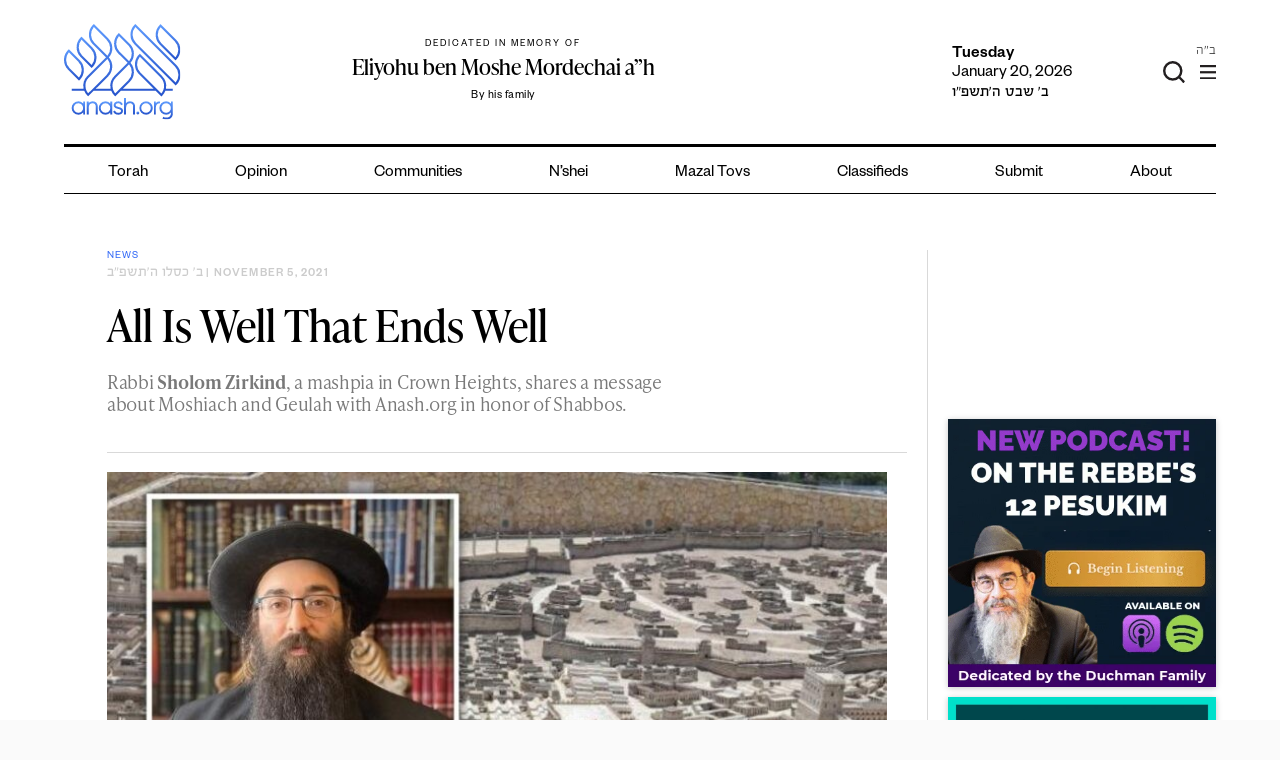

--- FILE ---
content_type: text/html; charset=utf-8
request_url: https://www.google.com/recaptcha/api2/anchor?ar=1&k=6LfXh34iAAAAANhJROiKSMdaXioUcR3nSVcxXrec&co=aHR0cHM6Ly9hbmFzaC5vcmc6NDQz&hl=en&v=PoyoqOPhxBO7pBk68S4YbpHZ&theme=light&size=normal&anchor-ms=20000&execute-ms=30000&cb=cyz8mg8egdtm
body_size: 49187
content:
<!DOCTYPE HTML><html dir="ltr" lang="en"><head><meta http-equiv="Content-Type" content="text/html; charset=UTF-8">
<meta http-equiv="X-UA-Compatible" content="IE=edge">
<title>reCAPTCHA</title>
<style type="text/css">
/* cyrillic-ext */
@font-face {
  font-family: 'Roboto';
  font-style: normal;
  font-weight: 400;
  font-stretch: 100%;
  src: url(//fonts.gstatic.com/s/roboto/v48/KFO7CnqEu92Fr1ME7kSn66aGLdTylUAMa3GUBHMdazTgWw.woff2) format('woff2');
  unicode-range: U+0460-052F, U+1C80-1C8A, U+20B4, U+2DE0-2DFF, U+A640-A69F, U+FE2E-FE2F;
}
/* cyrillic */
@font-face {
  font-family: 'Roboto';
  font-style: normal;
  font-weight: 400;
  font-stretch: 100%;
  src: url(//fonts.gstatic.com/s/roboto/v48/KFO7CnqEu92Fr1ME7kSn66aGLdTylUAMa3iUBHMdazTgWw.woff2) format('woff2');
  unicode-range: U+0301, U+0400-045F, U+0490-0491, U+04B0-04B1, U+2116;
}
/* greek-ext */
@font-face {
  font-family: 'Roboto';
  font-style: normal;
  font-weight: 400;
  font-stretch: 100%;
  src: url(//fonts.gstatic.com/s/roboto/v48/KFO7CnqEu92Fr1ME7kSn66aGLdTylUAMa3CUBHMdazTgWw.woff2) format('woff2');
  unicode-range: U+1F00-1FFF;
}
/* greek */
@font-face {
  font-family: 'Roboto';
  font-style: normal;
  font-weight: 400;
  font-stretch: 100%;
  src: url(//fonts.gstatic.com/s/roboto/v48/KFO7CnqEu92Fr1ME7kSn66aGLdTylUAMa3-UBHMdazTgWw.woff2) format('woff2');
  unicode-range: U+0370-0377, U+037A-037F, U+0384-038A, U+038C, U+038E-03A1, U+03A3-03FF;
}
/* math */
@font-face {
  font-family: 'Roboto';
  font-style: normal;
  font-weight: 400;
  font-stretch: 100%;
  src: url(//fonts.gstatic.com/s/roboto/v48/KFO7CnqEu92Fr1ME7kSn66aGLdTylUAMawCUBHMdazTgWw.woff2) format('woff2');
  unicode-range: U+0302-0303, U+0305, U+0307-0308, U+0310, U+0312, U+0315, U+031A, U+0326-0327, U+032C, U+032F-0330, U+0332-0333, U+0338, U+033A, U+0346, U+034D, U+0391-03A1, U+03A3-03A9, U+03B1-03C9, U+03D1, U+03D5-03D6, U+03F0-03F1, U+03F4-03F5, U+2016-2017, U+2034-2038, U+203C, U+2040, U+2043, U+2047, U+2050, U+2057, U+205F, U+2070-2071, U+2074-208E, U+2090-209C, U+20D0-20DC, U+20E1, U+20E5-20EF, U+2100-2112, U+2114-2115, U+2117-2121, U+2123-214F, U+2190, U+2192, U+2194-21AE, U+21B0-21E5, U+21F1-21F2, U+21F4-2211, U+2213-2214, U+2216-22FF, U+2308-230B, U+2310, U+2319, U+231C-2321, U+2336-237A, U+237C, U+2395, U+239B-23B7, U+23D0, U+23DC-23E1, U+2474-2475, U+25AF, U+25B3, U+25B7, U+25BD, U+25C1, U+25CA, U+25CC, U+25FB, U+266D-266F, U+27C0-27FF, U+2900-2AFF, U+2B0E-2B11, U+2B30-2B4C, U+2BFE, U+3030, U+FF5B, U+FF5D, U+1D400-1D7FF, U+1EE00-1EEFF;
}
/* symbols */
@font-face {
  font-family: 'Roboto';
  font-style: normal;
  font-weight: 400;
  font-stretch: 100%;
  src: url(//fonts.gstatic.com/s/roboto/v48/KFO7CnqEu92Fr1ME7kSn66aGLdTylUAMaxKUBHMdazTgWw.woff2) format('woff2');
  unicode-range: U+0001-000C, U+000E-001F, U+007F-009F, U+20DD-20E0, U+20E2-20E4, U+2150-218F, U+2190, U+2192, U+2194-2199, U+21AF, U+21E6-21F0, U+21F3, U+2218-2219, U+2299, U+22C4-22C6, U+2300-243F, U+2440-244A, U+2460-24FF, U+25A0-27BF, U+2800-28FF, U+2921-2922, U+2981, U+29BF, U+29EB, U+2B00-2BFF, U+4DC0-4DFF, U+FFF9-FFFB, U+10140-1018E, U+10190-1019C, U+101A0, U+101D0-101FD, U+102E0-102FB, U+10E60-10E7E, U+1D2C0-1D2D3, U+1D2E0-1D37F, U+1F000-1F0FF, U+1F100-1F1AD, U+1F1E6-1F1FF, U+1F30D-1F30F, U+1F315, U+1F31C, U+1F31E, U+1F320-1F32C, U+1F336, U+1F378, U+1F37D, U+1F382, U+1F393-1F39F, U+1F3A7-1F3A8, U+1F3AC-1F3AF, U+1F3C2, U+1F3C4-1F3C6, U+1F3CA-1F3CE, U+1F3D4-1F3E0, U+1F3ED, U+1F3F1-1F3F3, U+1F3F5-1F3F7, U+1F408, U+1F415, U+1F41F, U+1F426, U+1F43F, U+1F441-1F442, U+1F444, U+1F446-1F449, U+1F44C-1F44E, U+1F453, U+1F46A, U+1F47D, U+1F4A3, U+1F4B0, U+1F4B3, U+1F4B9, U+1F4BB, U+1F4BF, U+1F4C8-1F4CB, U+1F4D6, U+1F4DA, U+1F4DF, U+1F4E3-1F4E6, U+1F4EA-1F4ED, U+1F4F7, U+1F4F9-1F4FB, U+1F4FD-1F4FE, U+1F503, U+1F507-1F50B, U+1F50D, U+1F512-1F513, U+1F53E-1F54A, U+1F54F-1F5FA, U+1F610, U+1F650-1F67F, U+1F687, U+1F68D, U+1F691, U+1F694, U+1F698, U+1F6AD, U+1F6B2, U+1F6B9-1F6BA, U+1F6BC, U+1F6C6-1F6CF, U+1F6D3-1F6D7, U+1F6E0-1F6EA, U+1F6F0-1F6F3, U+1F6F7-1F6FC, U+1F700-1F7FF, U+1F800-1F80B, U+1F810-1F847, U+1F850-1F859, U+1F860-1F887, U+1F890-1F8AD, U+1F8B0-1F8BB, U+1F8C0-1F8C1, U+1F900-1F90B, U+1F93B, U+1F946, U+1F984, U+1F996, U+1F9E9, U+1FA00-1FA6F, U+1FA70-1FA7C, U+1FA80-1FA89, U+1FA8F-1FAC6, U+1FACE-1FADC, U+1FADF-1FAE9, U+1FAF0-1FAF8, U+1FB00-1FBFF;
}
/* vietnamese */
@font-face {
  font-family: 'Roboto';
  font-style: normal;
  font-weight: 400;
  font-stretch: 100%;
  src: url(//fonts.gstatic.com/s/roboto/v48/KFO7CnqEu92Fr1ME7kSn66aGLdTylUAMa3OUBHMdazTgWw.woff2) format('woff2');
  unicode-range: U+0102-0103, U+0110-0111, U+0128-0129, U+0168-0169, U+01A0-01A1, U+01AF-01B0, U+0300-0301, U+0303-0304, U+0308-0309, U+0323, U+0329, U+1EA0-1EF9, U+20AB;
}
/* latin-ext */
@font-face {
  font-family: 'Roboto';
  font-style: normal;
  font-weight: 400;
  font-stretch: 100%;
  src: url(//fonts.gstatic.com/s/roboto/v48/KFO7CnqEu92Fr1ME7kSn66aGLdTylUAMa3KUBHMdazTgWw.woff2) format('woff2');
  unicode-range: U+0100-02BA, U+02BD-02C5, U+02C7-02CC, U+02CE-02D7, U+02DD-02FF, U+0304, U+0308, U+0329, U+1D00-1DBF, U+1E00-1E9F, U+1EF2-1EFF, U+2020, U+20A0-20AB, U+20AD-20C0, U+2113, U+2C60-2C7F, U+A720-A7FF;
}
/* latin */
@font-face {
  font-family: 'Roboto';
  font-style: normal;
  font-weight: 400;
  font-stretch: 100%;
  src: url(//fonts.gstatic.com/s/roboto/v48/KFO7CnqEu92Fr1ME7kSn66aGLdTylUAMa3yUBHMdazQ.woff2) format('woff2');
  unicode-range: U+0000-00FF, U+0131, U+0152-0153, U+02BB-02BC, U+02C6, U+02DA, U+02DC, U+0304, U+0308, U+0329, U+2000-206F, U+20AC, U+2122, U+2191, U+2193, U+2212, U+2215, U+FEFF, U+FFFD;
}
/* cyrillic-ext */
@font-face {
  font-family: 'Roboto';
  font-style: normal;
  font-weight: 500;
  font-stretch: 100%;
  src: url(//fonts.gstatic.com/s/roboto/v48/KFO7CnqEu92Fr1ME7kSn66aGLdTylUAMa3GUBHMdazTgWw.woff2) format('woff2');
  unicode-range: U+0460-052F, U+1C80-1C8A, U+20B4, U+2DE0-2DFF, U+A640-A69F, U+FE2E-FE2F;
}
/* cyrillic */
@font-face {
  font-family: 'Roboto';
  font-style: normal;
  font-weight: 500;
  font-stretch: 100%;
  src: url(//fonts.gstatic.com/s/roboto/v48/KFO7CnqEu92Fr1ME7kSn66aGLdTylUAMa3iUBHMdazTgWw.woff2) format('woff2');
  unicode-range: U+0301, U+0400-045F, U+0490-0491, U+04B0-04B1, U+2116;
}
/* greek-ext */
@font-face {
  font-family: 'Roboto';
  font-style: normal;
  font-weight: 500;
  font-stretch: 100%;
  src: url(//fonts.gstatic.com/s/roboto/v48/KFO7CnqEu92Fr1ME7kSn66aGLdTylUAMa3CUBHMdazTgWw.woff2) format('woff2');
  unicode-range: U+1F00-1FFF;
}
/* greek */
@font-face {
  font-family: 'Roboto';
  font-style: normal;
  font-weight: 500;
  font-stretch: 100%;
  src: url(//fonts.gstatic.com/s/roboto/v48/KFO7CnqEu92Fr1ME7kSn66aGLdTylUAMa3-UBHMdazTgWw.woff2) format('woff2');
  unicode-range: U+0370-0377, U+037A-037F, U+0384-038A, U+038C, U+038E-03A1, U+03A3-03FF;
}
/* math */
@font-face {
  font-family: 'Roboto';
  font-style: normal;
  font-weight: 500;
  font-stretch: 100%;
  src: url(//fonts.gstatic.com/s/roboto/v48/KFO7CnqEu92Fr1ME7kSn66aGLdTylUAMawCUBHMdazTgWw.woff2) format('woff2');
  unicode-range: U+0302-0303, U+0305, U+0307-0308, U+0310, U+0312, U+0315, U+031A, U+0326-0327, U+032C, U+032F-0330, U+0332-0333, U+0338, U+033A, U+0346, U+034D, U+0391-03A1, U+03A3-03A9, U+03B1-03C9, U+03D1, U+03D5-03D6, U+03F0-03F1, U+03F4-03F5, U+2016-2017, U+2034-2038, U+203C, U+2040, U+2043, U+2047, U+2050, U+2057, U+205F, U+2070-2071, U+2074-208E, U+2090-209C, U+20D0-20DC, U+20E1, U+20E5-20EF, U+2100-2112, U+2114-2115, U+2117-2121, U+2123-214F, U+2190, U+2192, U+2194-21AE, U+21B0-21E5, U+21F1-21F2, U+21F4-2211, U+2213-2214, U+2216-22FF, U+2308-230B, U+2310, U+2319, U+231C-2321, U+2336-237A, U+237C, U+2395, U+239B-23B7, U+23D0, U+23DC-23E1, U+2474-2475, U+25AF, U+25B3, U+25B7, U+25BD, U+25C1, U+25CA, U+25CC, U+25FB, U+266D-266F, U+27C0-27FF, U+2900-2AFF, U+2B0E-2B11, U+2B30-2B4C, U+2BFE, U+3030, U+FF5B, U+FF5D, U+1D400-1D7FF, U+1EE00-1EEFF;
}
/* symbols */
@font-face {
  font-family: 'Roboto';
  font-style: normal;
  font-weight: 500;
  font-stretch: 100%;
  src: url(//fonts.gstatic.com/s/roboto/v48/KFO7CnqEu92Fr1ME7kSn66aGLdTylUAMaxKUBHMdazTgWw.woff2) format('woff2');
  unicode-range: U+0001-000C, U+000E-001F, U+007F-009F, U+20DD-20E0, U+20E2-20E4, U+2150-218F, U+2190, U+2192, U+2194-2199, U+21AF, U+21E6-21F0, U+21F3, U+2218-2219, U+2299, U+22C4-22C6, U+2300-243F, U+2440-244A, U+2460-24FF, U+25A0-27BF, U+2800-28FF, U+2921-2922, U+2981, U+29BF, U+29EB, U+2B00-2BFF, U+4DC0-4DFF, U+FFF9-FFFB, U+10140-1018E, U+10190-1019C, U+101A0, U+101D0-101FD, U+102E0-102FB, U+10E60-10E7E, U+1D2C0-1D2D3, U+1D2E0-1D37F, U+1F000-1F0FF, U+1F100-1F1AD, U+1F1E6-1F1FF, U+1F30D-1F30F, U+1F315, U+1F31C, U+1F31E, U+1F320-1F32C, U+1F336, U+1F378, U+1F37D, U+1F382, U+1F393-1F39F, U+1F3A7-1F3A8, U+1F3AC-1F3AF, U+1F3C2, U+1F3C4-1F3C6, U+1F3CA-1F3CE, U+1F3D4-1F3E0, U+1F3ED, U+1F3F1-1F3F3, U+1F3F5-1F3F7, U+1F408, U+1F415, U+1F41F, U+1F426, U+1F43F, U+1F441-1F442, U+1F444, U+1F446-1F449, U+1F44C-1F44E, U+1F453, U+1F46A, U+1F47D, U+1F4A3, U+1F4B0, U+1F4B3, U+1F4B9, U+1F4BB, U+1F4BF, U+1F4C8-1F4CB, U+1F4D6, U+1F4DA, U+1F4DF, U+1F4E3-1F4E6, U+1F4EA-1F4ED, U+1F4F7, U+1F4F9-1F4FB, U+1F4FD-1F4FE, U+1F503, U+1F507-1F50B, U+1F50D, U+1F512-1F513, U+1F53E-1F54A, U+1F54F-1F5FA, U+1F610, U+1F650-1F67F, U+1F687, U+1F68D, U+1F691, U+1F694, U+1F698, U+1F6AD, U+1F6B2, U+1F6B9-1F6BA, U+1F6BC, U+1F6C6-1F6CF, U+1F6D3-1F6D7, U+1F6E0-1F6EA, U+1F6F0-1F6F3, U+1F6F7-1F6FC, U+1F700-1F7FF, U+1F800-1F80B, U+1F810-1F847, U+1F850-1F859, U+1F860-1F887, U+1F890-1F8AD, U+1F8B0-1F8BB, U+1F8C0-1F8C1, U+1F900-1F90B, U+1F93B, U+1F946, U+1F984, U+1F996, U+1F9E9, U+1FA00-1FA6F, U+1FA70-1FA7C, U+1FA80-1FA89, U+1FA8F-1FAC6, U+1FACE-1FADC, U+1FADF-1FAE9, U+1FAF0-1FAF8, U+1FB00-1FBFF;
}
/* vietnamese */
@font-face {
  font-family: 'Roboto';
  font-style: normal;
  font-weight: 500;
  font-stretch: 100%;
  src: url(//fonts.gstatic.com/s/roboto/v48/KFO7CnqEu92Fr1ME7kSn66aGLdTylUAMa3OUBHMdazTgWw.woff2) format('woff2');
  unicode-range: U+0102-0103, U+0110-0111, U+0128-0129, U+0168-0169, U+01A0-01A1, U+01AF-01B0, U+0300-0301, U+0303-0304, U+0308-0309, U+0323, U+0329, U+1EA0-1EF9, U+20AB;
}
/* latin-ext */
@font-face {
  font-family: 'Roboto';
  font-style: normal;
  font-weight: 500;
  font-stretch: 100%;
  src: url(//fonts.gstatic.com/s/roboto/v48/KFO7CnqEu92Fr1ME7kSn66aGLdTylUAMa3KUBHMdazTgWw.woff2) format('woff2');
  unicode-range: U+0100-02BA, U+02BD-02C5, U+02C7-02CC, U+02CE-02D7, U+02DD-02FF, U+0304, U+0308, U+0329, U+1D00-1DBF, U+1E00-1E9F, U+1EF2-1EFF, U+2020, U+20A0-20AB, U+20AD-20C0, U+2113, U+2C60-2C7F, U+A720-A7FF;
}
/* latin */
@font-face {
  font-family: 'Roboto';
  font-style: normal;
  font-weight: 500;
  font-stretch: 100%;
  src: url(//fonts.gstatic.com/s/roboto/v48/KFO7CnqEu92Fr1ME7kSn66aGLdTylUAMa3yUBHMdazQ.woff2) format('woff2');
  unicode-range: U+0000-00FF, U+0131, U+0152-0153, U+02BB-02BC, U+02C6, U+02DA, U+02DC, U+0304, U+0308, U+0329, U+2000-206F, U+20AC, U+2122, U+2191, U+2193, U+2212, U+2215, U+FEFF, U+FFFD;
}
/* cyrillic-ext */
@font-face {
  font-family: 'Roboto';
  font-style: normal;
  font-weight: 900;
  font-stretch: 100%;
  src: url(//fonts.gstatic.com/s/roboto/v48/KFO7CnqEu92Fr1ME7kSn66aGLdTylUAMa3GUBHMdazTgWw.woff2) format('woff2');
  unicode-range: U+0460-052F, U+1C80-1C8A, U+20B4, U+2DE0-2DFF, U+A640-A69F, U+FE2E-FE2F;
}
/* cyrillic */
@font-face {
  font-family: 'Roboto';
  font-style: normal;
  font-weight: 900;
  font-stretch: 100%;
  src: url(//fonts.gstatic.com/s/roboto/v48/KFO7CnqEu92Fr1ME7kSn66aGLdTylUAMa3iUBHMdazTgWw.woff2) format('woff2');
  unicode-range: U+0301, U+0400-045F, U+0490-0491, U+04B0-04B1, U+2116;
}
/* greek-ext */
@font-face {
  font-family: 'Roboto';
  font-style: normal;
  font-weight: 900;
  font-stretch: 100%;
  src: url(//fonts.gstatic.com/s/roboto/v48/KFO7CnqEu92Fr1ME7kSn66aGLdTylUAMa3CUBHMdazTgWw.woff2) format('woff2');
  unicode-range: U+1F00-1FFF;
}
/* greek */
@font-face {
  font-family: 'Roboto';
  font-style: normal;
  font-weight: 900;
  font-stretch: 100%;
  src: url(//fonts.gstatic.com/s/roboto/v48/KFO7CnqEu92Fr1ME7kSn66aGLdTylUAMa3-UBHMdazTgWw.woff2) format('woff2');
  unicode-range: U+0370-0377, U+037A-037F, U+0384-038A, U+038C, U+038E-03A1, U+03A3-03FF;
}
/* math */
@font-face {
  font-family: 'Roboto';
  font-style: normal;
  font-weight: 900;
  font-stretch: 100%;
  src: url(//fonts.gstatic.com/s/roboto/v48/KFO7CnqEu92Fr1ME7kSn66aGLdTylUAMawCUBHMdazTgWw.woff2) format('woff2');
  unicode-range: U+0302-0303, U+0305, U+0307-0308, U+0310, U+0312, U+0315, U+031A, U+0326-0327, U+032C, U+032F-0330, U+0332-0333, U+0338, U+033A, U+0346, U+034D, U+0391-03A1, U+03A3-03A9, U+03B1-03C9, U+03D1, U+03D5-03D6, U+03F0-03F1, U+03F4-03F5, U+2016-2017, U+2034-2038, U+203C, U+2040, U+2043, U+2047, U+2050, U+2057, U+205F, U+2070-2071, U+2074-208E, U+2090-209C, U+20D0-20DC, U+20E1, U+20E5-20EF, U+2100-2112, U+2114-2115, U+2117-2121, U+2123-214F, U+2190, U+2192, U+2194-21AE, U+21B0-21E5, U+21F1-21F2, U+21F4-2211, U+2213-2214, U+2216-22FF, U+2308-230B, U+2310, U+2319, U+231C-2321, U+2336-237A, U+237C, U+2395, U+239B-23B7, U+23D0, U+23DC-23E1, U+2474-2475, U+25AF, U+25B3, U+25B7, U+25BD, U+25C1, U+25CA, U+25CC, U+25FB, U+266D-266F, U+27C0-27FF, U+2900-2AFF, U+2B0E-2B11, U+2B30-2B4C, U+2BFE, U+3030, U+FF5B, U+FF5D, U+1D400-1D7FF, U+1EE00-1EEFF;
}
/* symbols */
@font-face {
  font-family: 'Roboto';
  font-style: normal;
  font-weight: 900;
  font-stretch: 100%;
  src: url(//fonts.gstatic.com/s/roboto/v48/KFO7CnqEu92Fr1ME7kSn66aGLdTylUAMaxKUBHMdazTgWw.woff2) format('woff2');
  unicode-range: U+0001-000C, U+000E-001F, U+007F-009F, U+20DD-20E0, U+20E2-20E4, U+2150-218F, U+2190, U+2192, U+2194-2199, U+21AF, U+21E6-21F0, U+21F3, U+2218-2219, U+2299, U+22C4-22C6, U+2300-243F, U+2440-244A, U+2460-24FF, U+25A0-27BF, U+2800-28FF, U+2921-2922, U+2981, U+29BF, U+29EB, U+2B00-2BFF, U+4DC0-4DFF, U+FFF9-FFFB, U+10140-1018E, U+10190-1019C, U+101A0, U+101D0-101FD, U+102E0-102FB, U+10E60-10E7E, U+1D2C0-1D2D3, U+1D2E0-1D37F, U+1F000-1F0FF, U+1F100-1F1AD, U+1F1E6-1F1FF, U+1F30D-1F30F, U+1F315, U+1F31C, U+1F31E, U+1F320-1F32C, U+1F336, U+1F378, U+1F37D, U+1F382, U+1F393-1F39F, U+1F3A7-1F3A8, U+1F3AC-1F3AF, U+1F3C2, U+1F3C4-1F3C6, U+1F3CA-1F3CE, U+1F3D4-1F3E0, U+1F3ED, U+1F3F1-1F3F3, U+1F3F5-1F3F7, U+1F408, U+1F415, U+1F41F, U+1F426, U+1F43F, U+1F441-1F442, U+1F444, U+1F446-1F449, U+1F44C-1F44E, U+1F453, U+1F46A, U+1F47D, U+1F4A3, U+1F4B0, U+1F4B3, U+1F4B9, U+1F4BB, U+1F4BF, U+1F4C8-1F4CB, U+1F4D6, U+1F4DA, U+1F4DF, U+1F4E3-1F4E6, U+1F4EA-1F4ED, U+1F4F7, U+1F4F9-1F4FB, U+1F4FD-1F4FE, U+1F503, U+1F507-1F50B, U+1F50D, U+1F512-1F513, U+1F53E-1F54A, U+1F54F-1F5FA, U+1F610, U+1F650-1F67F, U+1F687, U+1F68D, U+1F691, U+1F694, U+1F698, U+1F6AD, U+1F6B2, U+1F6B9-1F6BA, U+1F6BC, U+1F6C6-1F6CF, U+1F6D3-1F6D7, U+1F6E0-1F6EA, U+1F6F0-1F6F3, U+1F6F7-1F6FC, U+1F700-1F7FF, U+1F800-1F80B, U+1F810-1F847, U+1F850-1F859, U+1F860-1F887, U+1F890-1F8AD, U+1F8B0-1F8BB, U+1F8C0-1F8C1, U+1F900-1F90B, U+1F93B, U+1F946, U+1F984, U+1F996, U+1F9E9, U+1FA00-1FA6F, U+1FA70-1FA7C, U+1FA80-1FA89, U+1FA8F-1FAC6, U+1FACE-1FADC, U+1FADF-1FAE9, U+1FAF0-1FAF8, U+1FB00-1FBFF;
}
/* vietnamese */
@font-face {
  font-family: 'Roboto';
  font-style: normal;
  font-weight: 900;
  font-stretch: 100%;
  src: url(//fonts.gstatic.com/s/roboto/v48/KFO7CnqEu92Fr1ME7kSn66aGLdTylUAMa3OUBHMdazTgWw.woff2) format('woff2');
  unicode-range: U+0102-0103, U+0110-0111, U+0128-0129, U+0168-0169, U+01A0-01A1, U+01AF-01B0, U+0300-0301, U+0303-0304, U+0308-0309, U+0323, U+0329, U+1EA0-1EF9, U+20AB;
}
/* latin-ext */
@font-face {
  font-family: 'Roboto';
  font-style: normal;
  font-weight: 900;
  font-stretch: 100%;
  src: url(//fonts.gstatic.com/s/roboto/v48/KFO7CnqEu92Fr1ME7kSn66aGLdTylUAMa3KUBHMdazTgWw.woff2) format('woff2');
  unicode-range: U+0100-02BA, U+02BD-02C5, U+02C7-02CC, U+02CE-02D7, U+02DD-02FF, U+0304, U+0308, U+0329, U+1D00-1DBF, U+1E00-1E9F, U+1EF2-1EFF, U+2020, U+20A0-20AB, U+20AD-20C0, U+2113, U+2C60-2C7F, U+A720-A7FF;
}
/* latin */
@font-face {
  font-family: 'Roboto';
  font-style: normal;
  font-weight: 900;
  font-stretch: 100%;
  src: url(//fonts.gstatic.com/s/roboto/v48/KFO7CnqEu92Fr1ME7kSn66aGLdTylUAMa3yUBHMdazQ.woff2) format('woff2');
  unicode-range: U+0000-00FF, U+0131, U+0152-0153, U+02BB-02BC, U+02C6, U+02DA, U+02DC, U+0304, U+0308, U+0329, U+2000-206F, U+20AC, U+2122, U+2191, U+2193, U+2212, U+2215, U+FEFF, U+FFFD;
}

</style>
<link rel="stylesheet" type="text/css" href="https://www.gstatic.com/recaptcha/releases/PoyoqOPhxBO7pBk68S4YbpHZ/styles__ltr.css">
<script nonce="Wl2W0-6Bbe0NApeCys_5gQ" type="text/javascript">window['__recaptcha_api'] = 'https://www.google.com/recaptcha/api2/';</script>
<script type="text/javascript" src="https://www.gstatic.com/recaptcha/releases/PoyoqOPhxBO7pBk68S4YbpHZ/recaptcha__en.js" nonce="Wl2W0-6Bbe0NApeCys_5gQ">
      
    </script></head>
<body><div id="rc-anchor-alert" class="rc-anchor-alert"></div>
<input type="hidden" id="recaptcha-token" value="[base64]">
<script type="text/javascript" nonce="Wl2W0-6Bbe0NApeCys_5gQ">
      recaptcha.anchor.Main.init("[\x22ainput\x22,[\x22bgdata\x22,\x22\x22,\[base64]/[base64]/bmV3IFpbdF0obVswXSk6Sz09Mj9uZXcgWlt0XShtWzBdLG1bMV0pOks9PTM/bmV3IFpbdF0obVswXSxtWzFdLG1bMl0pOks9PTQ/[base64]/[base64]/[base64]/[base64]/[base64]/[base64]/[base64]/[base64]/[base64]/[base64]/[base64]/[base64]/[base64]/[base64]\\u003d\\u003d\x22,\[base64]\\u003d\x22,\x22ScKfEsOSw7ckDcKSJsOFwq9VwrMnbiRsYlcoS8KkwpPDmx7Cu2IwB0/Dp8KPwq/DiMOzwr7Do8KMMS0fw6UhCcO9GFnDj8Kjw5FSw43CgMOdEMOBwqvCumYRwrHCk8Oxw6leDAxlwrXDm8KidztZXGTDmcOMwo7Dgyp/LcK/wpTDjcO4wrjClsKuLwjDhkzDrsOTKsOyw7hseks6YRbDpVpxwr7Dr2pwSsO9wozCicOqUDsRwp82wp/[base64]/CkGDDiislwrsNw6LChcKGZV3Ds8OMIVXDkMOkRMK4VxrCuhlrw6tLwq7CrBkuCcOYFCMwwpU+asKcwp3DsnnCjkzDvSDCmsOCwq/DjcKBVcOiYV8Mw6RmZkJBXMOjbm/CisKbBsKLw44BFwLDuSErZk7DgcKCw6QwVMKdez9Jw6ESwrMSwqBQw7zCj3jCm8KUOR0cQ8OAdMORacKEa0NHwrzDkWIlw48wZSDCj8OpwrQ5RUVAw7M4wo3CqMKSP8KEMT8qc1jCncKFRcODVsOdfk8/[base64]/Cny1Zw4Z3w6/[base64]/YcOrwqIywpE2XxglwqTDt1l2wqLDn3DDlcKmMcKswrNLPsK7MsO/ZMOPwp7DgypvwqzCmcOdw7EZw7vDp8Ozw6DCpWLCv8O7wrsYaR/DhMO6VjRDVsKnw6s1w50ZWTR8wqE/wodiYh3Dvgs6EsK1MMObT8KlwrdHw6I6wqPDtFBoYkLDmWI7w7BYHCB2HsKmw5nDiCwaYwrCkXfCiMOqC8O2w5LDs8OSdxMoOgpSVDvDqnfCjl/DozpAw6dsw75EwodDfC0bGsKcbTFrw6xsPAnCh8KZFW/CtsOhYMKOQMKGwr/[base64]/woLCnxrCkMKdw4vCsG/CkhbDtkIhb8KxFW8cBl/DkAdwbXwswrHCuMOcIEpveR/CjsOfwqcLAzACfi3Ct8O5wq3DssKzw4bCiCTDpMOpw63DilhkwqjDpMOmwpfCgsKLUGHDrMKbwporw4snwoXDlsOVw7J1w6N6CFpNCMOSRyTDqAPDm8OhW8OFC8Ozw7rDt8O9C8OBw4tZGcOSN0zCsgMsw5A4dMOVRcOuV1EcwqIkMsK3DUDClsKKGz7DgsKnE8OVCW/DhnlaBivCvRzCuXRqBcOCWU9Rw7PDny/[base64]/CrMOoCFbCli82w7LCpcO1w5Bvw7V9w4REHsKIwoRtw5DDpVnDikwzaTdnwpTCpsKAXsOYScO9ccKDw5bCh3zCiHDCqMKUUF4mZX/Dk2RZMMKgJR9RB8KCNMKNa0wkAQseD8K0w7k/w7F1w6XDnMK6YMOHwoIYw7nDolB9w41BVcKlwpE7eXkxw64kcsOMw5d2F8KPwr7DkcOLw4QlwqZ2wqd0UUA4b8OSwrcaAcKYwpPDj8K9w7gbAsKfGBklwo4iXsKXw7/[base64]/CtMOYEsO3SUsIwoTDkMKTw4HDssO2wosmw4DDpcO2Y8KQw6jCs8OGRh8lwpTCmnDDhSTCq27DpgjDsHvDnlAJAj4Dwqwcw4HCsmY5w7rCocOmwp7CtsOKwqkkw609OMOnw4FFclFyw51eP8Kwwr9Yw7dDNFwEw6A/[base64]/CtwVFw4QzFMK0woxyAD4ocwVzO8KySTttX8ORwo5XV2Unw5Bkwp3DvsKjdcKuw4/DsRLDrsKbC8KTwqgVYMKUw7Buwr80U8OKSMOZY2HChyzDunrCicKZRMOMwqJ+WMKyw7MCb8OvM8O0UxjCjcOZLwjDnDfDkcK8HnXCgGU3wpsuwpfDn8OLGgLDucOcw6lVw5DCpFnDshLCqsK9CC0/csKUccK8wo/DgcKSQMOISS9PICoSworCiUDCmcOCwqfCtcKidcO+GlfCjEZqw6HCosOBwqrCncK3PWrDgV8dwqDDtMK7w6srIw/CuAF3w7V4w6HCqy5qPsOFHBTDtcKIwp1YSRQ0ScODwohPw7/[base64]/DtcOnBmDDnMOowq1lw4fDkwrCl1LDr8KTw69JwrPCgh3DmMKtw7FUYsOWci/Ch8K7w5wZfMKmOMO7wqVuwrZ/EsOAwrU0w71fKk3CnjY0w75zWDXCnzFyNh3CsxzCtWAywqcAw6fDnm9CfcOreMKOGj/CnsOPwrPDh2pCwpLCkcOEEcOrDcKuXVkww7DDssO9KcKlw6N4woItwoHCrDbDuUR5ewEzVMOxwqMRP8OmwqzCi8KKw4obRTVPwr7DuB7Dl8KZQFx/I2bCkg/DpQYJYH52w5DCvU1xZcKAaMKqPhfCo8O+w6/CpTXDusODAGrDhcKgwr1Iw5s8Qz12eCjDmsO1OMOAWWdKHMOfw4tLwpzDmg/DmH8Twq/Co8O1BMKVOUDDohdqw5VkwrrDisKlcUDDunBfJ8KCwozDpMKEHsOow6nCrArDnUk2DMKvSxlibsK9c8K+wos0w74qwrvCssKNw6bCl3IZwp/ChHBtEsOEwrc5A8K7PEA2YsKWw6LDjcOMw7HCumTDmsKew53DohrDh3zDrAPDv8OqJkfDj27CjQPDmhh8wpVYw5JswrLDtDoYwoDCkWtQwrHDmQXCjUXCsADDusKAw6QUw7/[base64]/w7zDlMO3c8Obwp1AworDncKGwpsjWGbCiMKWW8O5DsO6UGMAw55LaC4gwpbDpMO4wq1vY8O7BMOIe8OzwqbDmHrCjR8sw7fDnMOJw7vCqw7Cq288w6spf1/CszFWe8OfwpJ4wqHDncKMTgIYQsOoIMOvwrLDvMKWw4/Ci8OyEgjDpsOjfMKvw5HDti/ChsKuIEpJwrIjwrLDvsO/w64hEsKRX13DkcKmw7TCr1HDjsOma8OXwqBzAjcBXghVNRxbw6XDnsKQQQlNw6fDhG0wwrw/FcK0w4LCuMOdw7vCtkJBISArKRNJCTdew4bDtn0TKcKFwoISw6zDhEpObcOQVMK3XcK4wofCtsO1YX9UaA/DtGcLEsKONkfDmX0BwpTDpcKGQsK8w4vCsnLCusOtwoF0woBZWsKSw4LDm8Ovw75yw7PCoMKswr/DrFTCsQbCiTLCisKXw47DvyHCpcOPwr/Dq8KSJmQYw49Gw75nTcOAcQDDqcKFZQ3DhsOuMT7Ctz3Cu8KUAsOdO1wBwq/DqRkew5NdwqY4wpvDqzfDtMKUScK5w7kxFzoNCMOnfcKHGFDCq3h1w40bR3pjw7nCksKFeQPCjWnCpsODLEDDvMO4RRR6PcOCw5bCnTxxw7PDqMK+w63CkXwAU8ONQR0acwVZw6MvcUBkWcKswp5WFl5beW/DtcKiw53Ch8KLwqFQYRRkwqDCvyXChDHCnsOPwoQbJcOgA1pnw5tQEsKmwqoERcOMw708woPDiHLCgMO8OMKBScKJFMOUWsKSR8O6wroRHw/[base64]/Cq8KHw75aw7fDhcKoKG7CvXLCnTkMA8Kmw7Q0wqbCl3NjanQOaG8uwqRbFV9OfMO0YkdGTSXCi8KsJMKpwp/DkMOsw7PDkAMRA8KJwpnDvRxFJ8OMw5pSCH/[base64]/Cs8ORw5PDoyACHR5qPDjCiMKeZcK+WmkXwqtTAsO/[base64]/Ckm3Ds8O6w47CpMOPw60iLnPDjxh0wrBgVTctJMKLIGt/DgPClj06ZV9/[base64]/[base64]/DpS5AWMKTw4hFwr0owoxIwrs2w7nDm8OjcMKsXsOwdTE8woA7w5QUw4rDoFweNHDDn3RhBWxPwqVKKB8Mw5liXSHDo8KEDj4gSld0w6PCsyRkRMKTw7oOw7XClsO8Kglww4fDnBJbw4AVH3nCsUpXFMOPw6Bow6LDr8KSWsO8IyTDp3ZmwoHCssKETnJcw5/DlGoiw6LCqXPDsMK+wo4NJ8Klwqxob8OzMDHDgjMKwrlrw6ItwoPCpxjDtMKxCnvDhW3DhyLCnA/CokJGwpI6QFrCg33CqBAlKcKWw4/DmMKSEiLDhUJwwqrDqcOcw7BsGVzCrsKiR8KOIcOPwohlGBbCuMKtbQbDq8KqHXUbTMOow4PCgxbCm8KFw6PCsQ/CtTcbw73Ds8KSa8K6w7LCu8Kcw7bDv2/DiwwJFcOHFWvCoGrDinMrLcK1DxkLw5RwND4II8O9wo/DpsK8VcKrwojDu1orw7c7w73Cm0rDuMO+w5Qxw5TDmxXCkDrDuFQvWMOKGxnCiyzDrBnCicOYw54iw6PCmcKWFCDDqTVYw4xjW8KdMFfDpjIuZGvDjMO0WlJZwqxVw5tlw7c2wottH8KVL8ODw6Y/wo0lT8KFd8OEwrs7w77Dulhxw5lSwpnDlcOrwqPCiAlZwpPCrMOzDcOBw4DCp8OtwrUhTh1uMsOVTcK8LicSw5IrIcOBwofDijpoKQDCucKmwopdFsKqfhnDicOFDlpewrdqw4zDtErCh1oROEnCgcOkIcOZwrkCUldOEwIxP8K5w6dNIMO+MsKdZw1Ew6/DjMKOwqkbP2/CiBTDpcKJDz1jbsKTDF/[base64]/[base64]/wrDDs00SacOPwoZ6w5duFcOlVcKHwr/Dt8KWRlPCkgzCkQPDm8OLC8KIwp4AHA7CqgXDpsO7wpDCrsKpw4jCj3TChsOgwqjDocOtwojCnsOIH8KDfm0pEBDCt8KZw6vDiwEKdBpaPsOoJgd/wpPCiCDDhsO+wrzDtsKjw5LDugTCjS8Pw6TCgzbDj0ApwrHDi8OZccKbw7HCisOKw6Mjw5NBw73Cvm8bw6Nyw6FqfcKFwpzDqsO5NsKsw43CoBbCuMO8wqzCi8KoJGjCk8Kewpo4woNVw4Eaw6MEwrrDgVLCmcKiw6zDhMK/w6bDscOJw7Z3wovDoQ/[base64]/[base64]/CocOcw5DCncOIYzfDqCLCszlwwoYuw71pPCEewqjDuMKjJm53csK7wrBxLGU9wptKPzzCtVgJScOTwpQPwoJbO8O6W8K9ST4Kw5fCh1pMJAg3dsO/w74BU8Kgw43CpH0KwrrDiMOXw7tKw6xDw47CksK3wrHCncOvLkDDg8KQwoVowrV0wqhfwot/esKLXcKxw4pMwpRBCDnCmjzCgsKHQMOWVT0+wrIITMKJfDvChANQXcOvEcO2ZcOUS8Krwp/DlsOzwrTClsK8HsKOdcOWw5HDtGkkwrrCgATDucOvXWvCiH8tDcOUV8OuwrLCoQssaMKlKMObw4dUS8O/CRwGdRnCowchwqPDpcKTw4pjwosfPn9uBiTCgEnDuMK1w4c1WGQCwr3DpAjDtHNjaQcvbsOtwp9oJRRMKsOrw4XDoMOlcsKIw75KHmohLcOgw7s3NsKBw63DksO8DcO3CQB5w7XDg3nDl8K4BwTCqcKaXUUvw4zDr1PDm1/DhSQfw4VFwqAEwrZdwp/CpB3CjC7DjwhZw7Q/w6VWw4DDgcKUw7PChsO/AgvDpMOURyorw6tKw5xPwpBJw7chZXQLw7HDt8KSw5PCm8Knw4R4eGcvwpdnYAzCjcOGwp/Dt8KbwocHw5NIMFhVAB9yYwEJw4BAw4jCscKcwonChDHDlcK1w7rDmHt/w7Vaw4l3w4jDrwnDgcKsw47CvsOsw4TCkV05HMOgaMOGw68TUcOkwr3DmcOmZcOqDsKYw7nCi2Urwqxaw53DpcOcIMOJMDrCh8OTwpwSw4PDnsOlwoLDiTwlwq7Dj8OQw710w7XCvm43wqwvGcOdwoTDlsKaICzDuMOuwos5WsOxYsKgw4PDhGvDjyUOwo/DtlZ9w709N8K1wqYWP8K2aMOPR2kzw6FSasKQYcKTCMOWTcKRQMOQRjcQw5BEw57CsMKbwq3Cj8O9WMOfU8KKE8K9w7/Dol4qMcK7YcKKGcKFw5EQw77CtCTCpxMMw4BXUS/CnlN2ZgnCtsKYw4ZawpVVOsO0W8KYw43CtMKLM3DCmMO/WsO+RW00TsONLQAtGsKyw4Yqw5zDoATChEDDtAFiblQSU8Kew43DgMK0elbDtcKLO8KdOcOHwr/CnTQ0bwhwwoLDi8Kbwq1Tw6/[base64]/acKcw6TCi8OPwrzDnGhuJDHCul7DjcK/wozDiHrCqhXCtsKufiPDoFDDm37DrR7DgR3DqcKawrJFcMKBXC7CkipkEx/[base64]/DoRh0B0UiKHLCmxDDpcOIw7A/wpIPEcOOwpLCmcKEwpgqw5kEw6giwoBCwr94UsO2KcKPLcOqTcOCw6gKCsOuesORwqbDqQ7ClsOLSVLCkcO2w5R3wp49WU1QexHDql1RwqvCm8OEW00PwojDg3DDmn9OecKtARxQSDRDLMKESxRBBMOFPsO9AEzDmsOzcnLDlMKXwrZ1Yg/Cn8OzwqrDg2HDrH/Dnkh/w5HCmsKGFMOYYcKed2/[base64]/XcOFw7DCkMObwoxzMw7CvsKvw5TDj8K/A8KnB1BqG0Ubwoc5w5EUw6NGwpLCmzLCrMKJw6sLwrMnMMODb17CgxVyw6nDn8O4wrfDkjfDgm02SMKbRsOaOsOPYcK+EW/[base64]/Dt8KDw5rCtk9RMzIiw5zCmsOvw6ZFwp/DpwnChAZhwqPCoCxCwpgTVScBa1jCqcK9woDDssKVw6wPRCfCtiZQwqd8DsKRXcK8wpLClAwIcyLDiDrDtGs1w6Qzw6PCqip0dXl5F8KXw5hgw494w6g4w4bDuzLCgVPCg8Kswo3DnT4GOcK4wr/DkD8jQcO5w6LDi8KVw7nDjjXCowl8fMO5B8KLFsKXw4TDgcKPJz9awoLDkcOvRG4CJ8K/GXbCpVwnw5lXZQE1VMO/Nx7DrxzCt8K1E8O5UFXCr1gyNMKpQsKvw7rCiHRTI8OkwrDCo8KDw7nDsGIEw6QlM8KLw4tGWDrDpQteRGRFw7BRwpMhQ8KJLSVnMMKWY07CkmYBb8KDw7sTw7nCssOwUcKKw6/DlsKRwrAmPm/Cv8Kfwo3CmW/Cp1MJwo0Kw7Frw7TDl3/[base64]/Ckmg4w7DDv8OYVMKbVcKOMVRfw7FQw4t2w4UneCgPf1DClRLCvsOSXDM3w5rCnsOUwo7Cp01Nw5Ydw5TDpVbDlGErwpfCrcKeAMO/IsO2w7gxMMK9wp8xwrvCq8KAQDE1QsOuCcKSw4zDo3wVwpERw6zCsCvDoGJwSMKDw7w/[base64]/w4/[base64]/DpndLwqzDssK7wq4TJMOsbEfClsKoZD/Cm0FRdMOWDcKmworCncK9Y8KTM8OLUSR1wr/[base64]/wpvCpxbDm8Kbw4tvKDXDrApjwqUHIsOAw4ktwplHPWbDmMOaFsOxwo5BTWgYw6/[base64]/[base64]/Dj8K3w7PDpRjCvizDnMO6TcK2w57ClMKZFMOMwp8iXBrCswjDmEkIwq/CtD9QwpXCrsOjdMOLZcOvEj7DkUjCvcO4UMOzwqNrw7LCi8Kxwo7CrzcuH8OqJALChHjCv2/CgGbDinMkwo1GIcKtw5TDscKzwr0XeUnCpQ97GlnDhsOafsOBYDlnwogMRcO9KMO+woTDisKqACvCkMO8wo/DrRs8wqbCocOiT8OnD8OKQ2PCrsOdMMOVYVJew61LwrnDiMOZO8KQZcOww4XConjCnA4BwqXDlwDCrn45wojCvFMXw6gQA1MRw5Rcw6MMWxzDvinCpcO+w6TCvnbDqcK/LcOgXURRSsOWD8OkwqLCsF/Cs8OSNsKzLDzCmMK9wozDoMKxFEnCjMO+Y8KQwrNZwrPDksOCwpjCg8OjTzXDnG/[base64]/[base64]/DixvCnkrDnAYuRQTDniYFYylTK8K0YzTDhsOkwoTDo8Kdw4N3w5s2w4PDiWTCrlhfYMKjORMVVA/[base64]/[base64]/[base64]/EMOGM0hQaAcOZMK4acKbwoFZLl/CmcOvwrloJxQdw4wCAA/CgEHDvF0ew7PDusKwERvCiwcJd8K2M8O1w4HCjjtpw4lDwp7Cvgs8U8OnwovCrMKIwpnDvMKcwqEiB8Kyw5g+wqvDtkdgc1h6EcKMwpfCt8ODwoHCg8KSPjUFJAt4CcKFw4pmw6tawr3DucOVw5/[base64]/CtgDCpsK+wp0uwqnCgwzDvWRVw4LDuHvCkCnDhMOBesKMwovCjEUufV/DuWcHJsO7YMOQXm8pGGHDikYFcnbDkz0sw5hqwpbCtcOaRMOywoLCo8O4wpDCmlZVK8KkZDnCrB4Rw7PCqcKcWFMrZ8KjwrgRw6IGUi7DnMKdWcK+DW7ChUHCr8KXw7EULFUtDXYow7x2wp5awqfDncKLw6PCnDHCsSFzF8Odw6ACOB7Co8OmwpN/[base64]/DicKJDsOvwqsXdmjDjwPCg8KHWsOwBHkvw6nDuMKKw7o+RsOHwpNtNsOTw6FmCsKCw7tpecKcTTQXwq9mw4jCmcOIwqzCi8K0cMOBwqnDnkoEwr/DlG/CtcK0JsOsEcOmw4wdCMKlWcKMw5UqEcOdw5jDqMO5TgAgwqsjIcO3w5F0wpddw6/[base64]/[base64]/CijrDjGvDmQTCo3dNK8KsSlETw6XDhcKIw5d8wp1WE8OadWjDomTCusO6w7RLZ3jDiMOmwpAld8ODwqvCscKhSMOhwo/[base64]/ClhvDq8KYwphuwr1sPsKCNFfDtRIsc8KpeRNHw7fCosOAc8KcYHpHw7NDCH/CqcOsYhjDgA1CwqrCg8K3w5Q5w5DDgsK2D8ObNW/Cum3CjsKbwqjDrngGw5/DjcOxwrbCkT5iwrYJw6ERRcOjYsKIwqnCo0tlw5FuwpXDoxUDwr7Dv8KyACDDgcOeDMOBJTxJfE3DiHZ9wrTCr8K/T8OLwo7DlcOLFBMuw6VvwoVPbsO9McKPDhQJeMOsXHYhwoIgAcO7w57CvVMLEsKgbsOUecKaw5NDwp4Wwq3Cm8O7w4DCtjVSGmXCrcKSwp8ow6Y1SQzDuibDgsOrJwfDo8K/[base64]/Dgw8yO8Oqw7M8wq/[base64]/DuMOowqkeOQLCnRhXw60vwqjCh1geVcOoJGhuw6s6JsKuwoMhwp1idcOQb8O2w4RjKynCvH7ChsKLJ8KdCcKNKsKAw7HCpcKAwqUTw5HDm0EPw43DrBTCimdLw7M/KMKNRAvDkcOnw5rDj8OxYsKfdMK/EWUSw7l9wrgrB8OQw43Do0DDjgEIHsK+IcKnwqjCmMKjw5vDvMK/woXCnsKDKcO6Ai12IcO6BjTDgcKXw45TfjARHyrDucK3w4LDvxJNw6xFw6onSCHCosOiw7rCh8KXwqFhNsKrwqjDjG3DmMKsASs8wpvDvGoIGsO9w7Eyw54jE8KrOxsaGHl5woRVwoTCoFsQw6/CmcObIGvDn8K8w7nDjcOGwo7Ck8KewqdLw4h5w5fDqC9fwobDo3BBw77DscKKwrZgw5vCoRE4w7DCu2bClMKUwqIgw6QgYcOfLSxqwpzDqh/CiirDv0PDnQ/CvcKNAENBw60uw5jChxfCusKnw41IwrxdOcOtwrHDocKCwoHCjRcGwqPDoMONPAErwoPCnwFoVRdow5jCgBEOHFvDigPCpnPDnsOHw7bDgzTDqVvDlMOHLHkAwpPDg8K9wrPCg8O5OsKXwoAnahjChCZwwozCsnQEDcOMS8KnYF7Cs8OjIsKgcMKzw5kfw4/Ctw/DscK9U8KwS8Odwo4cccOew55VwpTDq8OnKDAuccKswoxoBMKubzLDt8OBw6txa8OCw5fCiRnCphsfwoorwqklZsKHc8KoKAvDgUdxdsKjw4rDsMKXw6/DssKqw73DmXvCllnDncOlwrHChMOcw7nCmyjChsK+FcK+NWHCk8Orw7fDucKZw7HCncOQw6kIccOOwoF4Qzsewqszw74EC8K7woPDqEHDl8Kiw63CkMOMSWJIwokbwrzCvMKwwoM0F8KmPk3DocOhwpzCnMOBwpXCqiDDnQLCscOow4zDs8O/[base64]/CjsOfwpsowqTDjkpCHMKCC8K0HsK8aQxVDMKtTcOKw5N3WwjDlX3CksK5WW9lMR1uwq5FIsK4w5pHw5rCgkdAwrHDtgvDrMKPw7vDmzzDvQ/DryVgwrzDjyotWMOyAF/DjBrDnsKCw5QRFyx6w6c6CcOpbMK5KWpWNTTCuFPDn8KCIMOILsOWVl3CrcK1J8OzUEbCrSfCtsK4D8OMwpTDgDkuSDs9wr7ClcK9w67DhsODw5bCuMKoWjVUw5nDpWbCk8OgwrU2Q2fCo8OTSAZkwq/DmcKqw4g9w7fCvR02w7UuwpZrZXfDigYqw57DscOdMMKEw6hsOlxuGRfDn8ONEBPCgsKqHhJ/worCtGJmw6jDg8OUdcO0w4bCj8OOcTp1CsK1w6EuV8O9NVFjZ8Kfw6HCgcOswrbCq8KEHMOHwrkRH8Kmw47CrTfDqcO0TkzDhyYxw7t6woXCnsOLwo5Be0/Dm8OdVRJ7GlJswpnDiGcpw5/[base64]/[base64]/wpnCvD3DjDFWw7hVYcKkLUgjwpvCgcKXw7fDtsKaw7LDkmNMOsKRw5HCsMK+GEthw57Dnm5Sw6TCiWBmw6LDscKGIWPDhWXCqsKWOkduw7vDqcOsw702woTCncOXwoZVw7TClMKpPGxbYywULMOhw5vDlGcuw5gFB0jDjsOXYMOFPMOScz5zwrfDuRxmwrLCoy/[base64]/[base64]/CsS/CtBYlOkhPWkvDgcOAT8OhNcKgKsKjwq07IXhscWPCggvCq3V6wrrDtEZiUsKrwrfDqcKswrxhwoZhwpjDhMOIworDgMOzbMKxw5nDrMKNw6wkaSzCm8Krw7PCocOELWfDucOGwrrDn8KOfwnDoxkBwrJfOsKpwoDDnidlw5kIcMOZW0YJU3E/[base64]/DtMO4wq0Ew4HDljQEI8Odw4o2wrfDsMKMw6/[base64]/Cg3DCnBINPjLCtcK4wq/CjBXCoXIjBcO/w705C8Oewrknw53Cm8OWLQ9ZwqjCiEDCmjHDlWvClhwHTsOTBsKRwpA/[base64]/[base64]/Do8O/[base64]/BVIkVGpIw7jCqFwcbHoVcXvDuWbDlR0ocQAKwonDi0jCkDhqU1kgTHY9HMKRw7U/fAzCqcKewqQlwoIUeMORBcKzODdlIMO4wqdywpJWw57CjcO1bsOCCmDDt8OmL8KzwpXDsyNLw7bDnlDCqxnCscOuw4PDi8Owwpslw4UzDwM/wqQhdClMwpXDnMKNC8K7w5XCm8KQw6EEEMKlF3J0wrowBcK7w4cmw4dqbcKmw6R5w6kJw5TCrcOnWCbDnArDgcO2w53Ckn05MsOdw7PDlxUbDG7DqGMWw7AQIcOdw4URfU/DmMKYeTIvw69RNMOLw6zDkcOKMsKgW8Ozw5/DrsKHFytDwrBBe8K6UMKDwqHDmUzDrcOuw7nCnBZWW8ODOwbCgiULwrlELWwXwpfCqUsSw4vCv8Khw4gPZMOnwqrCm8K5GcOTwqfDmcOEwpbCujXCsl5FRlfDicKnCkZQwo/Do8KUwqhAw6fDjcOFwqnCiEwRUWUewq05wpnCnxUQw4g+w5EPw7fDlMO/R8KGbcO8wqPChcKewqfCnWd8w63CuMOSRl0BOcKaBT3Duy7Cqz3ChsKPW8K6w5fDhcOkXFTCosK/w6gtOMKew7DDkl7Cr8KpNWzDjVTCkgDCqjHDkMOawqoKw6jCvS3CnlkGwqwkw5tYMMKAeMOcwq1fwodqwpXCr1zCrnQ3w6/CpDzCtkrCjzMkwoHDocKLw4FaVTPDiRHCpMOiw5E9w5bCocKuwo7Cn0DCgMOLwqPDn8Kxw44SLjjCimjDqi5dEU7DgFMgw48ew4nCn1jDjHvCm8KIwqLCmTg0wp7Ct8KRwr8fTMKow64QF1HCmmtxRMKPw54uw7vCoMOdwobDvcK5IjvCmMKYwr/Cj0jDrcKHNcKVw7XCtcKDwp3CiTwwE8KFRCtcw7FFwqtewrYbw7Jow7nDvH0UF8Oawq18w4RyA3NJwrPCuBDDh8O6wrvDo2PDusOyw6PCr8OzQnRQY00XOXU6bcOqw4/[base64]/CtMKWwqQhwpNAMcKbLm5RTcKXwpMMasOMUcOzwr/CgsOqw7LDvSIZE8KnVMKUBjTCsGBOwqcIwr4IWcK1wpLCnwPCtEBVTsKxacKMwqQzOW4bJAUmScOKwrvCvnrDjMOqwq/DnygdPnABeTIgw6BWw5nDq09bwrLDuy7CjEPDhsOtJMOyScK/w7tHPjnDocKNdE/[base64]/[base64]/DqsKOw6HDiykACE9yMcKPBEvDlcKuwqZxWcKmenkXOMOnfMOcwpwZLEAvEsO4fm3DlCrCq8KDw4/CtcKiZcKnwroXw7jDksK5MQ3ClsKQTcOJXwBSe8OjIj/[base64]/DnxQPw4zCmsKEPCJ3JyMud8OZKj/CsgRvchBUKWfDo3DCn8K0GXMiwp1IIsONMsKhTMOpwohKwp7DnkR/AA7Dpx5fdGZRw7hLRRPCvsOTdFvCuGV4wqMSJXM/w4XCo8KRw5vCtMOMwo5xw4rCgV0cwpTDkcOlw7bCosOfSS94G8OrZQDCkcKMQMOiMDLCuAM+w7nDo8OLw6/DiMKHw7gMYMOmACbDpcOVw4tvw7TCpkjDv8KcYcO9ccKeRcOTRh1Ww5FJH8KaFG/DiMOIJD3CsUHDtDAzG8O7w7kKwoF9wrJQw5tAwrlqw7p4AVQsw4RFwrNHAU/Cq8KMVsKEKsKdM8KkE8OUXXjCpQ88w61mRyXCp8K5JlkCaMKWeQvDtcOMb8KWw6zDqMKqegzCj8KDBBfDh8KPw4LCh8OiwqwPQ8KmwoQOZgvCnSLCgn3ChMOuH8OvJcOZInoGwqHCixY3wpTCuB1/c8Ouw7cfC1U7woDDocOEAsK7KB9XenXDjcKtw69hw5zCn0XCjUfCvR7Dt39rwp/DpMOuw6sKDcOqw73CpcKfw6cKccKbwqfCh8KSY8OiZMKyw71mFgtFwpnDl2jDtcOiUcO1w50Xw6hzP8O2bcOAwpVgw6c6Rh7Dlixww5PCiTwDw7kMZyXDmMKjwpTCkHXCkBZTPcOYAirCicOQwrvCicKiwrDCllMBHsK/woMve1HCkMOAwoMxOg8xw6rCusKsMsO1w7x0aibCt8KcwoMBwrYQbMKSw7/CvMO8woHDgMK4UCbDkyVVCGDCmFJ0VGk/[base64]/a8OrYjfCscK8wrNuwr/[base64]/DncO+A8KiwojDnsOmw4Ilw68LR1TDgMKDE3hNwo/CjsOpwqrDqcKiwoxMwq7DhcOewrMHw77CvcOWwrnCs8KyexYZFw7DhMK8P8KzVzHDjiceLn/Chwlyw4HCnHLCiMKMwr4pwrxfWmJlYcKPw4swHXlqwqrCuhIBw5LDn8O1fDhvwooRw4jDpMO0QsO5w5PDuEorw6PDnMOUInLChsK2w4fCtRIrOhJSw71vAsK8ZzvCpAzDqcKjMsKuXcOhwqrDqTXCsMOeTMKnwpXDp8K0C8OpwrNvw43DoQlzcsKWw7pvAnXCtW/[base64]/DjAo9wrHCoMKCe39FLcOiC0hre0jCucKEO8Kuw67Dm8KgJQ4Owp1AXcKFXsKQVcOED8OiSsOCwoTDsMKDPyLCqD0Yw67Cj8O+RsKNw4hXw6jDgsOheWBsdcKQw4LCm8OtW1ZubMO2wqs9wrzCrlbCvsOmw7B4XcKlPcOORsKbw6/CjMO/YzRjw6QJwrMaw5/[base64]/[base64]/DkyLCvcKtMsKbwoAmJy0LPxnCpxUOJTrCiwbCpUspwqkqw6HClhQRZMKIPcOvfcKmw53DhHpcCGPCpsOowp0Tw6gnw4rCr8K6wpVibXoQfcKhXsKAwpBAw6B8wrwMQcKtwr9qw4xXwoY5w7bDo8OVBsOYUBBIw6/CqMKKAcO3IRbCr8Oow4zDhMKNwpdxcMKIwo/CqAvDpsKSw6DDscO6Y8O3wpnDtsOEPcK3w7HDn8OXaMOiwp12DsOuwr7DlsOkXcO2GMOyQgPDs3ocw7Jrw63Cj8KsXcKQw7XDmRJHw6rCrMKrw499QD3ClcO0dMK2wqrCoGTCsQYkwqoiwr4Zw6BhITvCkUUNwr7CicKkd8KBIl7DgMKewqkcwq/DkgRew6x+IA3DpFHDhT0/wooTw6gjw7Z/PyHDisKiw7dhaxpsDk0STgFweMKVIAocw5oPw63Cq8OUw4dADn4Bw7hdO31XwpXDhsK1L2DCpQonNsKHFHt6JcOUw7TDgMOjwqAwCcKDdWwuGMKbJsO8woY/[base64]/CtMOwMWtFaElEw7YWwrJPw5FawrNjCUzDlV/DkSfCvmQtW8OMGSY+w5EKwp3DlhDCqsO4wrF9R8KGQWbDvyPCmsKUe1XCjTHCrQdvZcO4QSItYA7Ci8Odw78Fw7A3X8OkwoDCq3/[base64]/Dg17CtMO+MsK6GHdzHzNRVzJ/w4dYS8KULMOKw4zCu8Onw4/DmTXDicKKUDfCgkDCsMKfwq5EOmQSwo0qwoNbw4/CgMKKw5vDm8KoIMOTEVNHw7kewpYIw4MLw7bDjsOXXQHCssKRQl/[base64]/wr7DpMKeGsOCwp9jVFzDscO6J8ObwpsLw6Yaw4zDjMOxwoYTwo/DisKew6N3w4bDpsKow43Cs8K9w6hucl7DicO0C8O6wrnDoQBrwqjCk01/w7EYw7AfKMKHw5Uxw7N8w5fCuA1PwqbCgsOFTFbClgsQGyQXw6xzE8KnGSRdw4cGw4zDrsO7D8KyT8O6azTCjcKuaxzCp8KtPF5lHMOww6rDp3nCkEkUZMK8QmfDiMKoeAFLesOZw7jCocO9al46woLCgB/ChcKCw4XCjsOiw6IPwoPCkCMJwqx4wpdow5gddC/CocKdwr9qwrFkOWwyw7A9EcO1wrjCjwBZIcKTdsKQM8KYw5DDlsO1DMKvLcK1wpXCmC3DqETCgj7CtMKawqDCosK+IHnDsFp8WcKfwq/CjEkfYz9WTktzMMObwqRdNB4vCGhMw4U8w7AuwrtrO8K2w6ANWsKc\x22],null,[\x22conf\x22,null,\x226LfXh34iAAAAANhJROiKSMdaXioUcR3nSVcxXrec\x22,0,null,null,null,1,[21,125,63,73,95,87,41,43,42,83,102,105,109,121],[1017145,739],0,null,null,null,null,0,null,0,1,700,1,null,0,\[base64]/76lBhn6iwkZoQoZnOKMAhk\\u003d\x22,0,1,null,null,1,null,0,0,null,null,null,0],\x22https://anash.org:443\x22,null,[1,1,1],null,null,null,0,3600,[\x22https://www.google.com/intl/en/policies/privacy/\x22,\x22https://www.google.com/intl/en/policies/terms/\x22],\x22SIgP5AoJnFHR+XNvJo2N0orjQUINWHtcv4/M/4z/0TE\\u003d\x22,0,0,null,1,1768923759369,0,0,[199,20,13,60],null,[199],\x22RC-J1t9tTwgcz8m7g\x22,null,null,null,null,null,\x220dAFcWeA5pAIuJCVP3cL6_DrmC4ypUXaBDGhRmRVvcMkLOVul3DS6Z8DMq9Q8hCoZnpI3Nd2F7Ch7UFc9sHzI1xD329gKEkTgTkA\x22,1769006559489]");
    </script></body></html>